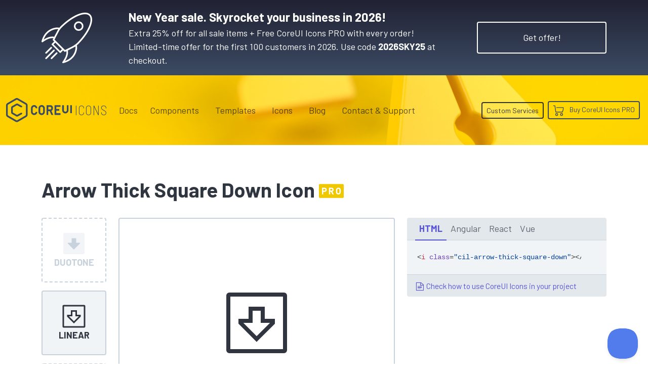

--- FILE ---
content_type: text/html; charset=utf-8
request_url: https://coreui.io/icons/linear/arrow-thick-square-down/
body_size: 16736
content:
<!DOCTYPE html>
<html lang="en">
  <head><script>(function(w,i,g){w[g]=w[g]||[];if(typeof w[g].push=='function')w[g].push(i)})
(window,'GTM-KX4JH47','google_tags_first_party');</script><script>(function(w,d,s,l){w[l]=w[l]||[];(function(){w[l].push(arguments);})('set', 'developer_id.dYzg1YT', true);
		w[l].push({'gtm.start':new Date().getTime(),event:'gtm.js'});var f=d.getElementsByTagName(s)[0],
		j=d.createElement(s);j.async=true;j.src='/ufxf/';
		f.parentNode.insertBefore(j,f);
		})(window,document,'script','dataLayer');</script>
<meta charset="utf-8">
<meta name="viewport" content="width=device-width, initial-scale=1">
<meta http-equiv="Content-Language" content="en"><meta name="description" content="Get arrow-thick-square-down icon. CoreUI Icons are premium designed free icon set with marks in SVG, Webfont and raster formats. You can use them in your digital products for web or mobile app. Icons, Icon Font, SVG, Vector, Webfont, Desktop."><meta name="author" content="">
<meta name="generator" content="Hugo 0.150.0"><title>Arrow Thick Square Down Icon · Linear · CoreUI Icons · SVG, JavaScript, TypeScript & Webfont</title><link rel="canonical" href="https://coreui.io/icons/linear/arrow-thick-square-down/"><link rel="preconnect" href="https://fonts.googleapis.com">
<link rel="preconnect" href="https://fonts.gstatic.com" crossorigin>
<link href="https://fonts.googleapis.com/css2?family=Barlow+Condensed:wght@400;600;700&family=Barlow+Semi+Condensed:wght@200;400;500;700&family=Barlow:wght@100;400;700&family=Cousine:wght@400;700&display=swap" rel="stylesheet">
<style>
  :root{--cui-framework-base:#3c4b64;--cui-framework-color:#fff;--cui-framework-page-header-bg:url("/images/bgs/kv_pen_yellow_02.jpg") no-repeat center center/cover}
</style>
<link rel="stylesheet" href="https://coreui.io/scss/style.min.83813cfe1315301c14e97fe2d5e1868a377e0a87997c5e9d8cd8d9f26c3ba699.css"><link rel="stylesheet" href="https://coreui.io/css/all.min.927c3c9e288ef21cfa8daad0a7a5873a7caf2f2904a4ab7fabf7a2b5a81a27d5.css">


<link rel="apple-touch-icon" sizes="57x57" href="/images/favicons/apple-icon-57x57.png">
<link rel="apple-touch-icon" sizes="60x60" href="/images/favicons/apple-icon-60x60.png">
<link rel="apple-touch-icon" sizes="72x72" href="/images/favicons/apple-icon-72x72.png">
<link rel="apple-touch-icon" sizes="76x76" href="/images/favicons/apple-icon-76x76.png">
<link rel="apple-touch-icon" sizes="114x114" href="/images/favicons/apple-icon-114x114.png">
<link rel="apple-touch-icon" sizes="120x120" href="/images/favicons/apple-icon-120x120.png">
<link rel="apple-touch-icon" sizes="144x144" href="/images/favicons/apple-icon-144x144.png">
<link rel="apple-touch-icon" sizes="152x152" href="/images/favicons/apple-icon-152x152.png">
<link rel="apple-touch-icon" sizes="180x180" href="/images/favicons/apple-icon-180x180.png">
<link rel="icon" type="image/png" sizes="192x192"  href="/images/favicons/android-icon-192x192.png">
<link rel="icon" type="image/png" sizes="32x32" href="/images/favicons/favicon-32x32.png">
<link rel="icon" type="image/png" sizes="96x96" href="/images/favicons/favicon-96x96.png">
<link rel="icon" type="image/png" sizes="16x16" href="/images/favicons/favicon-16x16.png">
<link rel="manifest" href="/images/favicons/manifest.json">
<meta name="msapplication-TileColor" content="#ffffff">
<meta name="msapplication-TileImage" content="/images/favicons/ms-icon-144x144.png">
<meta name="theme-color" content="#ffffff">
<!-- Twitter -->
<meta name="twitter:card" content="summary">
<meta name="twitter:site" content="@core_ui">
<meta name="twitter:creator" content="@core_ui">
<meta name="twitter:title" content="Arrow Thick Square Down Icon · Linear · CoreUI Icons">
<meta name="twitter:description" content="Get arrow-thick-square-down icon. CoreUI Icons are premium designed free icon set with marks in SVG, Webfont and raster formats. You can use them in your digital products for web or mobile app. Icons, Icon Font, SVG, Vector, Webfont, Desktop.">
<meta name="twitter:image" content="https://coreui.io/images/ogimages/icons/1200x630/cui-arrow-thick-square-down-1200px.png">

<!-- Facebook -->
<meta property="og:url" content="https://coreui.io/icons/linear/arrow-thick-square-down/">
<meta property="og:title" content="Arrow Thick Square Down Icon · Linear · CoreUI Icons">
<meta property="og:description" content="Get arrow-thick-square-down icon. CoreUI Icons are premium designed free icon set with marks in SVG, Webfont and raster formats. You can use them in your digital products for web or mobile app. Icons, Icon Font, SVG, Vector, Webfont, Desktop.">
<meta property="og:type" content="website">
<meta property="og:image" content="http://coreui.io/images/ogimages/icons/1200x630/cui-arrow-thick-square-down-1200px.png">
<meta property="og:image:secure_url" content="https://coreui.io/images/ogimages/icons/1200x630/cui-arrow-thick-square-down-1200px.png">
<meta property="og:image:type" content="image/png">
<meta property="og:image:width" content="1200">
<meta property="og:image:height" content="630">


<script>(function(w,d,s,l,i){w[l]=w[l]||[];w[l].push({'gtm.start':
  new Date().getTime(),event:'gtm.js'});var f=d.getElementsByTagName(s)[0],
  j=d.createElement(s),dl=l!='dataLayer'?'&l='+l:'';j.async=true;j.src=
  'https://www.googletagmanager.com/gtm.js?id='+i+dl;f.parentNode.insertBefore(j,f);
  })(window,document,'script','dataLayer','GTM-KX4JH47');</script>

<script type="application/ld+json">
{
  "@context": "https://schema.org",
  "@type": "ImageObject",
  "contentUrl": "https://coreui.io/icons/linear/cil-arrow-thick-square-down.svg",
  "name": "Arrow Thick Square Down Icon",
  "alternateName": "cil-arrow-thick-square-down",
  "caption": "Arrow Thick Square Down Icon",
  "description": "Get arrow-thick-square-down icon. CoreUI Icons are premium designed free icon set with marks in SVG, Webfont and raster formats. You can use them in your digital products for web or mobile app. Icons, Icon Font, SVG, Vector, Webfont, Desktop.",
  "encodingFormat": "image/svg+xml",
  "inLanguage": "en",
  "keywords": "coreui, coreui icons, svg icon, arrow thick square down icon, interface",
  "isPartOf": {
    "@type": "CreativeWorkSeries",
    "name": "CoreUI Icons Pro",
    "@id": "https://coreui.io/icons/"
  },
  "creator": {
    "@type": "Organization",
    "name": "CoreUI",
    "url": "https://coreui.io"
  },
  "publisher": {
    "@type": "Organization",
    "name": "CoreUI",
    "logo": {
      "@type": "ImageObject",
      "url": "https://coreui.io/images/coreui-logo.svg"
    }
  },
  "acquireLicensePage": "https://coreui.io/icons/pricing/",
  "copyrightNotice": "© 2025 CoreUI. All rights reserved. Licensed under CoreUI PRO commercial terms.",
  "creditText": "Icon by CoreUI — used under CoreUI PRO License",
  "license": "https://coreui.io/icons/license/",
  "datePublished": "2025-09-16",
  "dateModified": "2025-09-16"
}
</script>
  </head>
  <body class="color-scheme-icons color-scheme-free d-flex flex-column min-vh-100">
    <section class="banner-top-new-year text-white py-3 bg-gradient-icons snowfall">
    <div class="container">
      <div class="row flex-column flex-md-row align-items-md-center">
        <div class="col-auto d-none d-lg-flex me-lg-5">
          <svg xmlns="http://www.w3.org/2000/svg" xml:space="preserve" viewBox="0 0 64 64" height="100" style="fill: #fff">
  <path d="M64 8.9c0-2.786-.794-4.99-2.36-6.55-6.284-6.261-22.806.396-37.62 15.16a20.959 20.959 0 0 0-1.504 1.695 3.468 3.468 0 0 0-.54-.17C17.71 18.04 4.017 20.366.03 36.292a.998.998 0 0 0 1.557 1.053c5.41-3.925 9.751-5.504 13.54-4.923-.261.474-.527.937-.8 1.379a1 1 0 0 0 .143 1.235l1.569 1.564-2.937 2.926a.998.998 0 0 0 0 1.416l9.829 9.797a.997.997 0 0 0 1.412 0l2.94-2.932 1.574 1.569a1 1 0 0 0 1.23.143c.414-.255.843-.502 1.285-.746.65 3.808-.926 8.176-4.914 13.638a1 1 0 0 0 1.049 1.56c15.94-3.963 18.296-17.609 17.313-21.865a3.142 3.142 0 0 0-.224-.645 21.16 21.16 0 0 0 1.834-1.604C57.103 29.22 64 17.066 64 8.9zM16.058 30.548c-3.902-.823-8.189.32-13.28 3.562 2.504-6.948 7.065-10.23 10.643-11.776 2.682-1.158 5.124-1.483 6.686-1.483.42 0 .774.024 1.054.06l-5.103 9.637zm7.579 18.069-8.412-8.385 2.23-2.221 7.268 7.242 1.144 1.14-2.23 2.224zm17.896 1.955c-1.547 3.583-4.842 8.148-11.837 10.651 3.246-5.069 4.394-9.338 3.57-13.23l9.674-5.089c.174 1.315.047 4.299-1.407 7.668zm-6.844-5.708c-1.758.847-3.433 1.651-4.97 2.544L16.436 34.172c.718-1.229 1.38-2.562 2.052-3.94l4.061-7.667c.85-1.316 1.792-2.551 2.883-3.638C38.984 5.419 54.917-1.523 60.228 3.765 61.404 4.937 62 6.665 62 8.9c0 7.545-6.825 19.417-16.982 29.541-2.83 2.82-6.642 4.653-10.329 6.425z"/>
  <path d="M42.725 12.853a5.953 5.953 0 0 0-1.768 4.248c0 1.607.628 3.116 1.768 4.25a6.023 6.023 0 0 0 4.26 1.753 6.02 6.02 0 0 0 4.26-1.754 5.952 5.952 0 0 0 1.767-4.249 5.952 5.952 0 0 0-1.767-4.248c-2.348-2.338-6.17-2.338-8.52 0zm7.11 7.08a4.048 4.048 0 0 1-5.7 0 3.97 3.97 0 0 1-1.178-2.832 3.97 3.97 0 0 1 1.178-2.83 4.028 4.028 0 0 1 2.85-1.173c1.033 0 2.064.391 2.85 1.173a3.969 3.969 0 0 1 1.177 2.83 3.97 3.97 0 0 1-1.177 2.831zM16.465 47.147a1 1 0 0 0-1.414-.002l-9.995 9.962a1 1 0 1 0 1.412 1.416l9.995-9.962a1 1 0 0 0 .002-1.414zM5.725 51.973a1 1 0 0 0 .706-.292l6.582-6.56a1 1 0 0 0-1.412-1.416l-6.583 6.56a1 1 0 0 0 .707 1.708zM18.502 50.584l-6.582 6.56a1 1 0 0 0 1.412 1.416L19.914 52a1 1 0 0 0-1.412-1.416z"/>
</svg>
        </div>
        <div class="col"><div class="fw-semibold fs-4">New Year sale. Skyrocket your business in 2026!</div><div>Extra 25% off for all sale items + Free CoreUI Icons PRO with every order!&nbsp;
            <span class="d-inline d-xl-block">Limited-time offer for the first 100 customers in 2026. Use code <strong>2026SKY25</strong> at checkout.</span>
          </div>
        </div>
        <div class="col-auto">
          <a href="/pricing/#pricing-table" class="btn btn-xl btn-border btn-border-white mt-3 mt-lg-0">Get offer!</a>
        </div>
      </div>
    </div>
  </section>
    <div class="page-header">
      <svg id="Warstwa_1" data-name="Warstwa 1" xmlns="http://www.w3.org/2000/svg"  height="70" class="cui-logo d-none" viewBox="0 0 312 115">
  <g id="Page-1" stroke="none" stroke-width="1" fill="currentColor" fill-rule="evenodd">
        <g id="coreui-base" fill="currentColor" fill-rule="nonzero">
            <g id="Group">
                <path d="M96,24.1244 L57,1.6077 C53.2871871,-0.535893539 48.7128129,-0.535893539 45,1.6077 L6,24.1243 C2.29226017,26.2730089 0.00693260339,30.2313486 0,34.5167 L0,79.55 C0.0068453397,83.8353487 2.29220098,87.7936989 6,89.9423 L45,112.459 C48.7128129,114.602594 53.2871871,114.602594 57,112.459 L96,89.9423 C99.707799,87.7936989 101.993155,83.8353487 102,79.55 L102,34.5167 C101.993093,30.2313678 99.707754,26.273046 96,24.1244 Z M94,79.55 C94,80.9790618 93.2376038,82.2995691 92,83.0141 L53,105.5308 C51.7623957,106.245331 50.2376043,106.245331 49,105.5308 L10,83.0141 C8.76239619,82.2995691 8,80.9790618 8,79.55 L8,34.5167 C8,33.0876382 8.76239619,31.7671309 10,31.0526 L49,8.5359 C50.2376043,7.82136882 51.7623957,7.82136882 53,8.5359 L92,31.0526 C93.2376038,31.7671309 94,33.0876382 94,34.5167 L94,79.55 Z" id="Shape"></path>
                <path d="M74.0216,70.0713 L71.1556,70.0713 C70.4827679,70.0712861 69.8208069,70.2410241 69.231,70.5648 L51.95,80.05 L32,68.5315 L32,45.554 L51.95,34.0354 L69.2394,43.4904 C69.8278903,43.8122245 70.4878603,43.9808965 71.1586,43.9809 L74.0218,43.9809 C75.1263695,43.9809 76.0218,43.0854695 76.0218,41.9809 L76.0218,39.2691 C76.0218,38.5380907 75.6230914,37.8652844 74.9818,37.5144 L55.793,27.0188 C53.3404536,25.684951 50.3714915,25.7190213 47.9502,27.1088 L28,38.6262 C25.5283249,40.0590349 24.0048565,42.6979488 24,45.5549 L24,68.5309 C24,71.3890593 25.5247614,74.0301204 28,75.4592 L47.95,86.9778 C50.3719859,88.3663725 53.3408028,88.399644 55.7933,87.0657 L74.9833,76.5345 C75.6233016,76.1832775 76.0210885,75.5112406 76.0211,74.7812 L76.0211,72.0712 C76.0210448,70.9668648 75.1259352,70.0715761 74.0216,70.0713 Z" id="Path"></path>
            </g>
            <g id="Group" transform="translate(117.000000, 33.000000)" >
                <path d="M51.7447,0.4285 C43.4644161,0.437648027 36.754124,7.14771643 36.7447,15.428 L36.7447,32.7054 C36.7447,40.9896712 43.4604288,47.7054 51.7447,47.7054 C60.0289712,47.7054 66.7447,40.9896712 66.7447,32.7054 L66.7447,15.428 C66.735276,7.14771643 60.0249839,0.437648027 51.7447,0.4285 L51.7447,0.4285 Z M58.7447,32.7054 C58.7447,36.5713932 55.6106932,39.7054 51.7447,39.7054 C47.8787068,39.7054 44.7447,36.5713932 44.7447,32.7054 L44.7447,15.428 C44.7447,11.5620068 47.8787068,8.428 51.7447,8.428 C55.6106932,8.428 58.7447,11.5620068 58.7447,15.428 L58.7447,32.7054 Z" id="Shape"></path>
                <path d="M15.0788,8.4878 C16.9286881,8.24481332 18.799121,8.74931526 20.2759097,9.88958885 C21.7526984,11.0298624 22.7139842,12.7118169 22.9469,14.563 C23.0096446,15.0584416 23.4318031,15.4294333 23.9312,15.428 L29.9617,15.428 C30.2433078,15.4256279 30.5111615,15.3058932 30.700737,15.0976392 C30.8903124,14.8893852 30.9844237,14.6114912 30.9604,14.3309 C30.3547728,6.2061693 23.38159,0.0460556878 15.2442,0.4472 C7.16132117,0.999887718 0.913134758,7.76221317 1,15.8635 L1,32.27 C0.913131523,40.3712508 7.16126073,47.1335618 15.2441,47.6863 C23.3813933,48.08722 30.3543741,41.9271229 30.96,33.8025 C30.9840545,33.5219017 30.8899539,33.2439902 30.7003719,33.035729 C30.5107899,32.8274679 30.2429178,32.7077421 29.9613,32.7054 L23.9308,32.7054 C23.4314031,32.7039667 23.0092446,33.0749584 22.9465,33.5704 C22.7137048,35.4216544 21.7524848,37.1037177 20.2757044,38.2440932 C18.7989241,39.3844687 16.9284489,39.8890513 15.0785,39.6461 C11.5427997,39.1044016 8.94840923,36.0377838 9,32.4612 L9,15.6724 C8.94840694,12.0957688 11.543004,9.02918626 15.0788,8.4878 L15.0788,8.4878 Z" id="Path"></path>
                <path d="M97.9222,27.9944 C102.287745,26.0370903 105.09962,21.7015444 105.1064,16.9173 L105.1064,13.2161 C105.1064,6.50617166 99.6669283,1.0667 92.957,1.0667 L76,1.0667 C75.4477153,1.0667 75,1.51441525 75,2.0667 L75,46.0667 C75,46.6189847 75.4477153,47.0667 76,47.0667 L82,47.0667 C82.5522847,47.0667 83,46.6189847 83,46.0667 L83,29.0667 L89.6215,29.0667 L97.5369,46.4805 C97.6991143,46.8373746 98.0548886,47.0667 98.4469,47.0667 L105.038,47.0667 C105.377933,47.0667 105.694523,46.8937728 105.878505,46.6079325 C106.062488,46.3220923 106.088664,45.9623638 105.948,45.6529 L97.9222,27.9944 Z M97.1064,16.9173 C97.1039754,19.2077501 95.2479498,21.0639994 92.9575,21.0667 L83.1064,21.0667 L83.1064,9.0667 L92.9575,9.0667 C95.2479498,9.06940063 97.1039754,10.9256499 97.1064,13.2161 L97.1064,16.9173 Z" id="Shape"></path>
                <path d="M140,1.0667 L114,1.0667 C113.447715,1.0667 113,1.51441525 113,2.0667 L113,46.0667 C113,46.6189847 113.447715,47.0667 114,47.0667 L140,47.0667 C140.552285,47.0667 141,46.6189847 141,46.0667 L141,40.0667 C141,39.5144153 140.552285,39.0667 140,39.0667 L121,39.0667 L121,27.0667 L134,27.0667 C134.552285,27.0667 135,26.6189847 135,26.0667 L135,20.0667 C135,19.5144153 134.552285,19.0667 134,19.0667 L121,19.0667 L121,9.0667 L140,9.0667 C140.552285,9.0667 141,8.61898475 141,8.0667 L141,2.0667 C141,1.51441525 140.552285,1.0667 140,1.0667 Z" id="Path"></path>
                <path d="M178,1.0667 L172,1.0667 C171.447715,1.0667 171,1.51441525 171,2.0667 L171,24.7142 C171.111775,27.2875721 169.802567,29.7147754 167.590728,31.0348154 C165.378889,32.3548553 162.621111,32.3548553 160.409272,31.0348154 C158.197433,29.7147754 156.888225,27.2875721 157,24.7142 L157,2.0667 C157,1.51441525 156.552285,1.0667 156,1.0667 L150,1.0667 C149.447715,1.0667 149,1.51441525 149,2.0667 L149,24.7142 C148.889565,30.1458781 151.72415,35.2128902 156.410578,37.96111 C161.097007,40.7093297 166.902993,40.7093297 171.589422,37.96111 C176.27585,35.2128902 179.110435,30.1458781 179,24.7142 L179,2.0667 C179,1.51441525 178.552285,1.0667 178,1.0667 Z" id="Path"></path>
                <rect id="Rectangle" x="187" y="1.0667" width="8" height="38" rx="1"></rect>
            </g>
        </g>
    </g>
</svg>



<nav class="navbar navbar-expand-lg">
  <div class="container">
    <a class="navbar-brand me-lg-2 me-xl-3 me-xxl-5" href="/">
      <svg class="navbar-brand-coreui" height="70" viewbox="0 0 312 115">
        <use class="coreui-base" xlink:href="#Page-1"/>
      </svg>
      
      <div class="navbar-brand-framework">
        Icons
      </div>
      
      
    </a>
    <button class="navbar-toggler" type="button" data-coreui-toggle="offcanvas" data-coreui-target="#offcanvasNavbar" aria-controls="offcanvasNavbar" aria-label="Toggle navigation">
      <span class="navbar-toggler-icon"></span>
    </button>
    <div class="offcanvas offcanvas-end" tabindex="-1" id="offcanvasNavbar" aria-labelledby="offcanvasNavbarLabel">
      <div class="offcanvas-header px-4 pb-0">
        <svg class="offcanvas-brand-coreui" height="70" viewbox="0 0 312 115">
          <use class="coreui-base" xlink:href="#Page-1"/>
        </svg>
        <button type="button" class="btn-close text-reset ms-auto" data-coreui-dismiss="offcanvas" aria-label="Close"></button>
      </div>
      <div class="offcanvas-body p-4 pt-0 p-lg-0">
        <hr class="d-lg-none text-white-50">
        <ul class="navbar-nav align-items-lg-center justify-content-lg-end flex-grow-1"><li class="nav-item"><a class="nav-link" href="/docs/icons/">Docs</a></li><li class="nav-item dropdown px-lg-2">
            <a class="nav-link" data-coreui-toggle="dropdown" href="#" role="button" aria-haspopup="true" aria-expanded="true">
              Components
            </a>
            <div class="dropdown-menu border-0">
              <a class="dropdown-item d-flex align-items-center ps-0" href="/">
                <svg xmlns="http://www.w3.org/2000/svg"  width="64" height="64" class="d-block"  viewBox="0 0 160 160">
  <defs>
    <style>
      .cls-1 {
        fill: currentColor;
      }
    </style>
  </defs>
  <g>
    <path class="cls-1" d="M125,47.091,86,24.5743a12,12,0,0,0-12,0L35,47.091a12.0336,12.0336,0,0,0-6,10.3923v45.0334a12.0335,12.0335,0,0,0,6,10.3923l39,22.5166a11.9993,11.9993,0,0,0,12,0l39-22.5166a12.0335,12.0335,0,0,0,6-10.3923V57.4833A12.0336,12.0336,0,0,0,125,47.091Zm-2,55.4257a4,4,0,0,1-2,3.464L82,128.4974a4,4,0,0,1-4,0L39,105.9807a4,4,0,0,1-2-3.464V57.4833a4,4,0,0,1,2-3.4641L78,31.5025a4,4,0,0,1,4,0l39,22.5167a4,4,0,0,1,2,3.4641Z"/>
    <path class="cls-1" d="M103.0216,93.0379h-2.866a4,4,0,0,0-1.9246.4935L80.95,103.0167,61,91.4981V68.5206L80.95,57.002l17.2894,9.455a4,4,0,0,0,1.9192.4905h2.8632a2,2,0,0,0,2-2V62.2357a2,2,0,0,0-1.04-1.7547L84.793,49.9854a8.0391,8.0391,0,0,0-7.8428.09L57,61.5929A8.0243,8.0243,0,0,0,53,68.5216v22.976a8,8,0,0,0,4,6.9283l19.95,11.5185a8.0422,8.0422,0,0,0,7.8433.0879l19.19-10.5311a2,2,0,0,0,1.0378-1.7534v-2.71A2,2,0,0,0,103.0216,93.0379Z"/>
  </g>
</svg>

                <div>
                  <div class="fw-semibold">CoreUI</div>
                  <div>UI Components</div>
                </div>
              </a>
              <a class="dropdown-item d-flex align-items-center ps-0" href="/angular/">
                <svg xmlns="http://www.w3.org/2000/svg"  width="64" height="64" class="float-left text-angular"  viewBox="0 0 160 160">
  <defs>
    <style>
      .cls-1 {
        fill: currentColor;
      }
    </style>
  </defs>
  <g>
    <path class="cls-1" d="M125,47.091,86,24.5743a12,12,0,0,0-12,0L35,47.091a12.0336,12.0336,0,0,0-6,10.3923v45.0334a12.0335,12.0335,0,0,0,6,10.3923l39,22.5166a11.9993,11.9993,0,0,0,12,0l39-22.5166a12.0335,12.0335,0,0,0,6-10.3923V57.4833A12.0336,12.0336,0,0,0,125,47.091Zm-2,55.4257a4,4,0,0,1-2,3.464L82,128.4974a4,4,0,0,1-4,0L39,105.9807a4,4,0,0,1-2-3.464V57.4833a4,4,0,0,1,2-3.4641L78,31.5025a4,4,0,0,1,4,0l39,22.5167a4,4,0,0,1,2,3.4641Z"/>
    <path class="cls-1" d="M103.0216,93.0379h-2.866a4,4,0,0,0-1.9246.4935L80.95,103.0167,61,91.4981V68.5206L80.95,57.002l17.2894,9.455a4,4,0,0,0,1.9192.4905h2.8632a2,2,0,0,0,2-2V62.2357a2,2,0,0,0-1.04-1.7547L84.793,49.9854a8.0391,8.0391,0,0,0-7.8428.09L57,61.5929A8.0243,8.0243,0,0,0,53,68.5216v22.976a8,8,0,0,0,4,6.9283l19.95,11.5185a8.0422,8.0422,0,0,0,7.8433.0879l19.19-10.5311a2,2,0,0,0,1.0378-1.7534v-2.71A2,2,0,0,0,103.0216,93.0379Z"/>
  </g>
</svg>

                <div>
                  <div class="fw-semibold">CoreUI for&nbsp;<span class="text-angular">Angular</span></div>
                  <div>UI Components for Angular</div>
                </div>
              </a>
              <a class="dropdown-item d-flex align-items-center ps-0" href="/bootstrap/">
                <svg xmlns="http://www.w3.org/2000/svg"  width="64" height="64" class="float-left text-bootstrap"  viewBox="0 0 160 160">
  <defs>
    <style>
      .cls-1 {
        fill: currentColor;
      }
    </style>
  </defs>
  <g>
    <path class="cls-1" d="M125,47.091,86,24.5743a12,12,0,0,0-12,0L35,47.091a12.0336,12.0336,0,0,0-6,10.3923v45.0334a12.0335,12.0335,0,0,0,6,10.3923l39,22.5166a11.9993,11.9993,0,0,0,12,0l39-22.5166a12.0335,12.0335,0,0,0,6-10.3923V57.4833A12.0336,12.0336,0,0,0,125,47.091Zm-2,55.4257a4,4,0,0,1-2,3.464L82,128.4974a4,4,0,0,1-4,0L39,105.9807a4,4,0,0,1-2-3.464V57.4833a4,4,0,0,1,2-3.4641L78,31.5025a4,4,0,0,1,4,0l39,22.5167a4,4,0,0,1,2,3.4641Z"/>
    <path class="cls-1" d="M103.0216,93.0379h-2.866a4,4,0,0,0-1.9246.4935L80.95,103.0167,61,91.4981V68.5206L80.95,57.002l17.2894,9.455a4,4,0,0,0,1.9192.4905h2.8632a2,2,0,0,0,2-2V62.2357a2,2,0,0,0-1.04-1.7547L84.793,49.9854a8.0391,8.0391,0,0,0-7.8428.09L57,61.5929A8.0243,8.0243,0,0,0,53,68.5216v22.976a8,8,0,0,0,4,6.9283l19.95,11.5185a8.0422,8.0422,0,0,0,7.8433.0879l19.19-10.5311a2,2,0,0,0,1.0378-1.7534v-2.71A2,2,0,0,0,103.0216,93.0379Z"/>
  </g>
</svg>

                <div>
                  <div class="fw-semibold">CoreUI for&nbsp;<span class="text-bootstrap">Bootstrap</span></div>
                  <div>UI Components for Bootstrap</div>
                </div>
              </a>
              <a class="dropdown-item d-flex align-items-center ps-0" href="/react/">
                <svg xmlns="http://www.w3.org/2000/svg"  width="64" height="64" class="float-left text-react"  viewBox="0 0 160 160">
  <defs>
    <style>
      .cls-1 {
        fill: currentColor;
      }
    </style>
  </defs>
  <g>
    <path class="cls-1" d="M125,47.091,86,24.5743a12,12,0,0,0-12,0L35,47.091a12.0336,12.0336,0,0,0-6,10.3923v45.0334a12.0335,12.0335,0,0,0,6,10.3923l39,22.5166a11.9993,11.9993,0,0,0,12,0l39-22.5166a12.0335,12.0335,0,0,0,6-10.3923V57.4833A12.0336,12.0336,0,0,0,125,47.091Zm-2,55.4257a4,4,0,0,1-2,3.464L82,128.4974a4,4,0,0,1-4,0L39,105.9807a4,4,0,0,1-2-3.464V57.4833a4,4,0,0,1,2-3.4641L78,31.5025a4,4,0,0,1,4,0l39,22.5167a4,4,0,0,1,2,3.4641Z"/>
    <path class="cls-1" d="M103.0216,93.0379h-2.866a4,4,0,0,0-1.9246.4935L80.95,103.0167,61,91.4981V68.5206L80.95,57.002l17.2894,9.455a4,4,0,0,0,1.9192.4905h2.8632a2,2,0,0,0,2-2V62.2357a2,2,0,0,0-1.04-1.7547L84.793,49.9854a8.0391,8.0391,0,0,0-7.8428.09L57,61.5929A8.0243,8.0243,0,0,0,53,68.5216v22.976a8,8,0,0,0,4,6.9283l19.95,11.5185a8.0422,8.0422,0,0,0,7.8433.0879l19.19-10.5311a2,2,0,0,0,1.0378-1.7534v-2.71A2,2,0,0,0,103.0216,93.0379Z"/>
  </g>
</svg>

                <div>
                  <div class="fw-semibold">CoreUI for&nbsp;<span class="text-react">React.js</span></div>
                  <div>UI Components for React.js</div>
                </div>
              </a>
              <a class="dropdown-item d-flex align-items-center ps-0" href="/vue/">
                <svg xmlns="http://www.w3.org/2000/svg"  width="64" height="64" class="float-left text-vue"  viewBox="0 0 160 160">
  <defs>
    <style>
      .cls-1 {
        fill: currentColor;
      }
    </style>
  </defs>
  <g>
    <path class="cls-1" d="M125,47.091,86,24.5743a12,12,0,0,0-12,0L35,47.091a12.0336,12.0336,0,0,0-6,10.3923v45.0334a12.0335,12.0335,0,0,0,6,10.3923l39,22.5166a11.9993,11.9993,0,0,0,12,0l39-22.5166a12.0335,12.0335,0,0,0,6-10.3923V57.4833A12.0336,12.0336,0,0,0,125,47.091Zm-2,55.4257a4,4,0,0,1-2,3.464L82,128.4974a4,4,0,0,1-4,0L39,105.9807a4,4,0,0,1-2-3.464V57.4833a4,4,0,0,1,2-3.4641L78,31.5025a4,4,0,0,1,4,0l39,22.5167a4,4,0,0,1,2,3.4641Z"/>
    <path class="cls-1" d="M103.0216,93.0379h-2.866a4,4,0,0,0-1.9246.4935L80.95,103.0167,61,91.4981V68.5206L80.95,57.002l17.2894,9.455a4,4,0,0,0,1.9192.4905h2.8632a2,2,0,0,0,2-2V62.2357a2,2,0,0,0-1.04-1.7547L84.793,49.9854a8.0391,8.0391,0,0,0-7.8428.09L57,61.5929A8.0243,8.0243,0,0,0,53,68.5216v22.976a8,8,0,0,0,4,6.9283l19.95,11.5185a8.0422,8.0422,0,0,0,7.8433.0879l19.19-10.5311a2,2,0,0,0,1.0378-1.7534v-2.71A2,2,0,0,0,103.0216,93.0379Z"/>
  </g>
</svg>

                <div>
                  <div class="fw-semibold">CoreUI for&nbsp;<span class="text-vue">Vue.js</span></div>
                  <div>UI Components for Vue.js</div>
                </div>
              </a>
            </div>
          </li><li class="nav-item dropdown px-lg-2">
            <a class="nav-link" data-coreui-toggle="dropdown" href="#" role="button" aria-haspopup="true" aria-expanded="true">
              Templates
            </a>
            <div class="dropdown-menu border-0">
              <a class="dropdown-item py-2" href="/themes-templates/admin-dashboard/angular/">
                <span class="framework-icon me-2"><svg xmlns="http://www.w3.org/2000/svg" viewBox="0 0 188 200">
  <g fill="none" fill-rule="nonzero">
    <path fill="#DD0031" d="M94 0 .9 33.2l14.2 123.1L94 200l78.9-43.7 14.2-123.1z"/>
    <path fill="#C3002F" d="M94 0v22.2-.1V200l78.9-43.7 14.2-123.1z"/>
    <path fill="#FFF" d="M94 22.1 35.8 152.6h21.7l11.7-29.2h49.4l11.7 29.2H152L94 22.1Zm17 83.3H77l17-40.9 17 40.9Z"/>
  </g>
</svg></span>
                <span class="text-angular">Angular</span> Admin Templates
              </a>
              <a class="dropdown-item py-2" href="/themes-templates/admin-dashboard/bootstrap/">
                <span class="framework-icon me-2"><svg xmlns="http://www.w3.org/2000/svg" viewBox="0 0 512 408">
  <defs>
    <linearGradient id="bootstrap2-a" x1="14.859%" x2="102.242%" y1="19.93%" y2="75.205%">
      <stop offset="0%" stop-color="#9013FE"/>
      <stop offset="100%" stop-color="#6610F2"/>
    </linearGradient>
    <linearGradient id="bootstrap2-b" x1="26.561%" x2="61.603%" y1="6.582%" y2="84.523%">
      <stop offset="0%" stop-color="#FFF"/>
      <stop offset="100%" stop-color="#F1E5FC"/>
    </linearGradient>
  </defs>
  <g fill="none">
    <path fill="url(#bootstrap2-a)" d="M56.481 53.32C55.515 25.58 77.128 0 106.342 0h299.353c29.214 0 50.827 25.58 49.861 53.32-.928 26.647.277 61.165 8.964 89.31 8.715 28.232 23.411 46.077 47.48 48.37v26c-24.069 2.293-38.765 20.138-47.48 48.37-8.687 28.145-9.892 62.663-8.964 89.311.966 27.739-20.647 53.319-49.861 53.319H106.342c-29.214 0-50.827-25.58-49.86-53.319.927-26.648-.278-61.166-8.966-89.311C38.802 237.138 24.07 219.293 0 217v-26c24.069-2.293 38.802-20.138 47.516-48.37 8.688-28.145 9.893-62.663 8.965-89.31Z"/>
    <path fill="url(#bootstrap2-b)" stroke="#FFF" d="M267.103 312.457c47.297 0 75.798-23.158 75.798-61.355 0-28.873-20.336-49.776-50.532-53.085v-1.203c22.185-3.609 39.594-24.211 39.594-47.219 0-32.783-25.882-54.138-65.322-54.138h-88.74v217h89.202Zm-54.692-189.48h45.911c24.958 0 39.131 11.128 39.131 31.279 0 21.505-16.484 33.535-46.372 33.535h-38.67v-64.814Zm0 161.961v-71.431h45.602c32.661 0 49.608 12.03 49.608 35.49 0 23.459-16.484 35.941-47.605 35.941h-47.605Z"/>
  </g>
</svg></span>
                <span class="text-bootstrap">Bootstrap</span> Admin Templates
              </a>
              <a class="dropdown-item py-2" href="/themes-templates/admin-dashboard/next-js/">
                <span class="framework-icon me-2"><svg xmlns="http://www.w3.org/2000/svg" xmlns:xlink="http://www.w3.org/1999/xlink" viewBox="0 0 40 40">
  <defs>
    <linearGradient id="next2-c" x1="55.633%" x2="83.228%" y1="56.385%" y2="96.08%">
      <stop offset="0%" stop-color="#FFF"/>
      <stop offset="100%" stop-color="#FFF" stop-opacity="0"/>
    </linearGradient>
    <linearGradient id="next2-d" x1="50%" x2="49.953%" y1="0%" y2="73.438%">
      <stop offset="0%" stop-color="#FFF"/>
      <stop offset="100%" stop-color="#FFF" stop-opacity="0"/>
    </linearGradient>
    <circle id="next2-a" cx="20" cy="20" r="20"/>
  </defs>
  <g fill="none" fill-rule="evenodd">
    <mask id="next2-b" fill="#fff">
      <use xlink:href="#next2-a"/>
    </mask>
    <g fill-rule="nonzero" mask="url(#next2-b)">
      <circle cx="20" cy="20" r="20" fill="#000"/>
      <path fill="url(#next2-c)" d="M33.224 35.004 15.364 12H12v15.993h2.692V15.42L31.11 36.632c.74-.496 1.447-1.04 2.113-1.628Z"/>
      <path fill="url(#next2-d)" d="M25.556 12h2.667v16h-2.667z"/>
    </g>
  </g>
</svg></span>
                <span class="text-next-js">Next.js</span> Admin Templates
              </a>
              <a class="dropdown-item py-2" href="/themes-templates/admin-dashboard/react/">
                <span class="framework-icon me-2"><svg xmlns="http://www.w3.org/2000/svg" viewBox="-11.5 -10.23174 23 20.46348">
  <title>React Logo</title>
  <circle cx="0" cy="0" r="2.05" fill="#61dafb"/>
  <g stroke="#61dafb" stroke-width="1" fill="none">
    <ellipse rx="11" ry="4.2"/>
    <ellipse rx="11" ry="4.2" transform="rotate(60)"/>
    <ellipse rx="11" ry="4.2" transform="rotate(120)"/>
  </g>
</svg>
</span>
                <span class="text-react">React.js</span> Admin Templates
              </a>
              <a class="dropdown-item py-2" href="/themes-templates/admin-dashboard/vue/">
                <span class="framework-icon me-2"><svg xmlns="http://www.w3.org/2000/svg" viewBox="0 0 261.76 226.69">
  <path fill="#41b883" d="m161.096.001-30.224 52.35L100.647.002H-.005L130.872 226.69 261.749 0z"/>
  <path fill="#34495e" d="m161.096.001-30.224 52.35L100.647.002H52.346l78.526 136.01L209.398.001z"/>
</svg></span>
                <span class="text-vue">Vue.js</span> Admin Templates
              </a>
            </div>
          </li>
          <li class="nav-item px-lg-2">
            <a href="/icons/" class="nav-link">
              Icons
            </a>
          </li><li class="nav-item px-lg-2">
            <a href="/blog/" class="nav-link">
              Blog
            </a>
          </li>
          <li class="nav-item dropdown me-auto px-lg-2">
            <a class="nav-link" data-coreui-toggle="dropdown" href="#" role="button" aria-haspopup="true" aria-expanded="true">
              Contact & Support
            </a>
            <div class="dropdown-menu border-0">
              <a class="dropdown-item" href="/contact/sales/">
                <svg id="cil-people" viewBox="0 0 512 512" width="22px" class="d-lg-down-none">
                  <path fill="var(--ci-primary-color, currentColor)" d="M462.541,316.3l-64.344-42.1,24.774-45.418A79.124,79.124,0,0,0,432.093,192V120A103.941,103.941,0,0,0,257.484,43.523L279.232,67a71.989,71.989,0,0,1,120.861,53v72a46.809,46.809,0,0,1-5.215,21.452L355.962,284.8l89.058,58.274a42.16,42.16,0,0,1,19.073,35.421V432h-72v32h104V378.494A74.061,74.061,0,0,0,462.541,316.3Z" class="ci-primary"></path><path fill="var(--ci-primary-color, currentColor)" d="M318.541,348.3l-64.343-42.1,24.773-45.418A79.124,79.124,0,0,0,288.093,224V152A104.212,104.212,0,0,0,184.04,47.866C126.723,47.866,80.093,94.581,80.093,152v72a78,78,0,0,0,9.015,36.775l24.908,45.664L50.047,348.3A74.022,74.022,0,0,0,16.5,410.4L16,496H352.093V410.494A74.061,74.061,0,0,0,318.541,348.3ZM320.093,464H48.186l.31-53.506a42.158,42.158,0,0,1,19.073-35.421l88.682-58.029L117.2,245.452A46.838,46.838,0,0,1,112.093,224V152a72,72,0,1,1,144,0v72a46.809,46.809,0,0,1-5.215,21.452L211.962,316.8l89.058,58.274a42.16,42.16,0,0,1,19.073,35.421Z" class="ci-primary"></path>
                </svg>
                <span class="ms-2">Contact sales</span>
              </a>
              <a class="dropdown-item" href="/support/">
                <svg id="cil-headphones-mic" viewBox="0 0 512 512" width="22px">
                  <path fill="var(--ci-primary-color, currentColor)" d="M448,184H400V160c0-79.4-64.6-144-144-144S112,80.6,112,160v24H64a48.055,48.055,0,0,0-48,48V360a48.055,48.055,0,0,0,48,48h48a32.036,32.036,0,0,0,32-32V160a112,112,0,0,1,224,0V446.532A17.488,17.488,0,0,1,350.532,464H224v32H350.532A49.524,49.524,0,0,0,400,446.532V408h48a48.055,48.055,0,0,0,48-48V232A48.055,48.055,0,0,0,448,184ZM112,376H64a16.019,16.019,0,0,1-16-16V232a16.019,16.019,0,0,1,16-16h48v56h.008l.012,104Zm352-16a16.019,16.019,0,0,1-16,16H400V216h48a16.019,16.019,0,0,1,16,16Z" class="ci-primary"></path>
                </svg>
                <span class="ms-2">Technical support</span>
                <span class="ms-2 badge-pro badge-pro-coreui"></span>
              </a>
              <a class="dropdown-item" href="/download/">
                <svg id="cil-cart-arrow-down" viewBox="0 0 512 512" width="22px">
                  <polygon fill="var(--ci-primary-color, currentColor)" points="160 72 160 104 464 104 464 191.382 428.5 304.039 149.932 304.039 109.932 16 16 16 16 48 82.068 48 122.068 336.039 451.968 336.039 496 196.305 496 72 160 72" class="ci-primary"></polygon><path fill="var(--ci-primary-color, currentColor)" d="M176.984,368.344a64,64,0,1,0,64,64A64.073,64.073,0,0,0,176.984,368.344Zm0,96a32,32,0,1,1,32-32A32.036,32.036,0,0,1,176.984,464.344Z" class="ci-primary"></path><path fill="var(--ci-primary-color, currentColor)" d="M400.984,368.344a64,64,0,1,0,64,64A64.073,64.073,0,0,0,400.984,368.344Zm0,96a32,32,0,1,1,32-32A32.036,32.036,0,0,1,400.984,464.344Z" class="ci-primary"></path><polygon fill="var(--ci-primary-color, currentColor)" points="280 136 280 213.471 237.265 170.735 214.637 193.362 295.196 273.921 376.559 192.559 353.932 169.931 312 211.862 312 136 280 136" class="ci-primary"></polygon>
                </svg>
                <span class="ms-2">Redownload your product</span>
              </a>
            </div>
          </li>
          <li class="nav-item py-2 py-lg-1 col-12 col-lg-auto">
            <hr class="d-lg-none my-2 text-white-50">
          </li><li class="nav-item px-1 mt-2 mt-lg-0">
            <a href="/about/services/" class="btn btn-border btn-border-framework btn-sm">
              Custom Services
            </a>
          </li><li class="nav-item px-1">
            <a href="/icons/pricing/" class="btn btn-border btn-border-cta-framework btn-sm">
              <svg id="cil-people" viewBox="0 0 512 512" width="22px" class="d-lg-down-none">
                <polygon fill="var(--ci-primary-color, currentColor)" points="160 96.039 160 128.039 464 128.039 464 191.384 428.5 304.039 149.932 304.039 109.932 16 16 16 16 48 82.068 48 122.068 336.039 451.968 336.039 496 196.306 496 96.039 160 96.039" class="ci-primary"/><path fill="var(--ci-primary-color, currentColor)" d="M176.984,368.344a64.073,64.073,0,0,0-64,64h0a64,64,0,0,0,128,0h0A64.072,64.072,0,0,0,176.984,368.344Zm0,96a32,32,0,1,1,32-32A32.038,32.038,0,0,1,176.984,464.344Z" class="ci-primary"/><path fill="var(--ci-primary-color, currentColor)" d="M400.984,368.344a64.073,64.073,0,0,0-64,64h0a64,64,0,0,0,128,0h0A64.072,64.072,0,0,0,400.984,368.344Zm0,96a32,32,0,1,1,32-32A32.038,32.038,0,0,1,400.984,464.344Z" class="ci-primary"/>
              </svg>
              <span class="ms-xl-2">Buy CoreUI Icons PRO</span>
            </a>
          </li></ul>
      </div>
    </div>
  </div>
</nav>
      
        
      
    </div>
    <div class="main flex-grow-1">
      
  <section id="icon-details">
    <div class="container py-6">
      <div class="d-flex align-items-center">
        <h1>Arrow Thick Square Down Icon</h1>
        <div class="icon-badge ms-2"><svg version="1.1" xmlns="http://www.w3.org/2000/svg"  width="49" height="28" class="header-brand-pro-badge" viewBox="0 0 48 27">
  <g id="Page-1" stroke="none" stroke-width="1" fill="#FFFFFF" fill-rule="evenodd">
    <g id="core-pro" fill="#000000" fill-rule="nonzero">
      <rect id="Rectangle" fill="#FFFFFF" x="1.74074074" y="1" width="43.5185185" height="25" rx="2"></rect>
      <path id="badge-pro-1" d="M11.894,9.767 C11.685,9.641 11.434,9.567 11.164,9.567 C11.153,9.567 11.141,9.567 11.13,9.567 L8.381,9.567 L8.381,12.784 L11.132,12.784 C11.14,12.784 11.15,12.784 11.16,12.784 C11.428,12.784 11.678,12.71 11.891,12.58 L11.885,12.584 C12.105,12.447 12.279,12.255 12.391,12.028 L12.395,12.02 C12.511,11.786 12.578,11.511 12.578,11.22 C12.578,11.208 12.578,11.195 12.578,11.183 L12.578,11.185 C12.578,11.174 12.578,11.16 12.578,11.147 C12.578,10.853 12.512,10.574 12.394,10.325 L12.399,10.337 C12.287,10.099 12.114,9.906 11.9,9.772 L11.894,9.769 L11.894,9.767 Z" id="Path"></path>
      <path id="badge-pro-2" d="M46,0 L2,0 C0.895,0 0,0.895 0,2 L0,2 L0,25 C0,26.105 0.895,27 2,27 L2,27 L46,27 C47.105,27 48,26.105 48,25 L48,25 L48,2 C48,0.895 47.105,0 46,0 L46,0 Z M14.553,13.259 C14.226,13.848 13.749,14.319 13.174,14.632 L13.156,14.641 C12.577,14.95 11.891,15.131 11.162,15.131 C11.13,15.131 11.098,15.131 11.066,15.13 L11.071,15.13 L8.381,15.13 L8.381,20.142 L5.996,20.142 L5.996,7.221 L11.071,7.221 C11.098,7.22 11.13,7.22 11.161,7.22 C11.891,7.22 12.578,7.403 13.179,7.725 L13.156,7.714 C13.75,8.039 14.226,8.513 14.544,9.087 L14.553,9.105 C14.866,9.709 15.049,10.424 15.049,11.182 C15.049,11.94 14.866,12.655 14.541,13.285 L14.553,13.259 L14.553,13.259 Z M26.143,20.142 L23.289,14.943 L21.842,14.943 L21.842,20.142 L19.457,20.142 L19.457,7.212 L25.002,7.212 C25.024,7.212 25.05,7.211 25.075,7.211 C25.725,7.211 26.334,7.39 26.854,7.7 L26.838,7.691 C27.369,8.018 27.788,8.479 28.057,9.027 L28.065,9.046 C28.34,9.643 28.5,10.341 28.5,11.077 C28.5,11.813 28.34,12.511 28.052,13.138 L28.065,13.107 C27.658,13.943 26.921,14.564 26.028,14.808 L26.006,14.813 L29.032,20.14 L26.143,20.142 Z M42.265,15.512 C42.266,15.545 42.266,15.585 42.266,15.624 C42.266,16.496 42.053,17.319 41.676,18.043 L41.69,18.014 C41.315,18.722 40.761,19.292 40.087,19.674 L40.067,19.685 C39.363,20.057 38.528,20.276 37.642,20.276 C36.756,20.276 35.921,20.057 35.189,19.671 L35.218,19.685 C34.523,19.292 33.969,18.722 33.605,18.036 L33.594,18.014 C33.231,17.319 33.018,16.497 33.018,15.625 C33.018,15.586 33.018,15.546 33.019,15.507 L33.019,15.513 L33.019,11.852 C33.018,11.819 33.018,11.779 33.018,11.74 C33.018,10.868 33.231,10.045 33.608,9.321 L33.594,9.35 C33.969,8.642 34.523,8.072 35.197,7.69 L35.217,7.679 C35.921,7.307 36.756,7.088 37.641,7.088 C38.526,7.088 39.362,7.307 40.094,7.693 L40.065,7.679 C40.759,8.072 41.314,8.642 41.678,9.328 L41.689,9.35 C42.052,10.045 42.265,10.867 42.265,11.74 C42.265,11.779 42.265,11.819 42.264,11.858 L42.264,11.852 L42.265,15.512 Z" id="Shape"></path>
      <path id="badge-pro-3" d="M38.774,9.802 C38.446,9.626 38.056,9.522 37.642,9.522 C37.228,9.522 36.838,9.626 36.497,9.808 L36.51,9.802 C36.186,9.99 35.928,10.261 35.762,10.587 L35.757,10.598 C35.589,10.93 35.491,11.321 35.491,11.735 C35.491,11.754 35.491,11.773 35.492,11.791 L35.492,11.788 L35.492,15.574 C35.492,15.59 35.491,15.609 35.491,15.628 C35.491,16.042 35.589,16.434 35.764,16.78 L35.757,16.765 C35.928,17.101 36.186,17.373 36.501,17.556 L36.51,17.561 C36.838,17.737 37.228,17.841 37.642,17.841 C38.056,17.841 38.446,17.737 38.787,17.555 L38.774,17.561 C39.098,17.373 39.356,17.102 39.522,16.776 L39.527,16.765 C39.695,16.433 39.793,16.042 39.793,15.627 C39.793,15.608 39.793,15.59 39.792,15.571 L39.792,15.574 L39.792,11.788 C39.792,11.772 39.793,11.754 39.793,11.735 C39.793,11.321 39.695,10.929 39.52,10.583 L39.527,10.598 C39.356,10.262 39.098,9.991 38.783,9.807 L38.774,9.802 L38.774,9.802 Z" id="Path"></path>
      <path id="badge-pro-4" d="M25.456,12.41 C25.646,12.278 25.795,12.097 25.884,11.885 L25.887,11.877 C25.989,11.641 26.048,11.366 26.048,11.077 L26.048,11.077 C26.048,11.065 26.048,11.052 26.048,11.038 C26.048,10.763 25.992,10.502 25.89,10.264 L25.895,10.277 C25.803,10.057 25.655,9.876 25.468,9.746 L25.464,9.743 C25.287,9.626 25.07,9.556 24.837,9.556 C24.828,9.556 24.819,9.556 24.81,9.556 L21.843,9.556 L21.843,12.595 L24.811,12.595 C24.817,12.595 24.825,12.595 24.833,12.595 C25.065,12.595 25.28,12.525 25.46,12.406 L25.456,12.409 L25.456,12.41 Z" id="Path"></path>
    </g>
  </g>
</svg>
</div>
      </div>
      <div class="row flex-xl-nowrap mt-4">
        <div class="col-auto">
          <div class="flex-column">
            
              <a href="/icons/duotone/arrow-thick-square-down/" class="icon-type col-12">
                <span>
                  <svg width="48" height="48" role="img" aria-labelledby="cil-arrow-thick-square-down-linear-menu">
                    <title id="cil-arrow-thick-square-down-linear-menu">Arrow Thick Square Down Linear Icon</title>
                    <use xlink:href="/sprites/duotone.svg#cid-arrow-thick-square-down"></use>
                  </svg>
                </span>
                <span>duotone</span>
              </a>
            
              <a href="/icons/linear/arrow-thick-square-down/" class="icon-type active col-12">
                <span>
                  <svg width="48" height="48" role="img" aria-labelledby="cil-arrow-thick-square-down-linear-menu">
                    <title id="cil-arrow-thick-square-down-linear-menu">Arrow Thick Square Down Linear Icon</title>
                    <use xlink:href="/sprites/linear.svg#cil-arrow-thick-square-down"></use>
                  </svg>
                </span>
                <span>linear</span>
              </a>
            
              <a href="/icons/solid/arrow-thick-square-down/" class="icon-type col-12">
                <span>
                  <svg width="48" height="48" role="img" aria-labelledby="cil-arrow-thick-square-down-linear-menu">
                    <title id="cil-arrow-thick-square-down-linear-menu">Arrow Thick Square Down Linear Icon</title>
                    <use xlink:href="/sprites/solid.svg#cis-arrow-thick-square-down"></use>
                  </svg>
                </span>
                <span>solid</span>
              </a>
            
          </div>
        </div>
        
        <div class="col-auto flex-grow-1 col-xl-6 flex-xl-grow-0">
          <div class="icon-details">
            <svg class="icon x128" width="128" height="128" role="img" aria-labelledby="cil-arrow-thick-square-down-x4">
              <title id="cil-arrow-thick-square-down-x4">Arrow Thick Square Down Linear Icon</title>
              <use xlink:href="/sprites/linear.svg#cil-arrow-thick-square-down"></use>
            </svg>
          </div>
        </div>
        <div class="col-12 col-xl-auto flex-grow-1 d-flex flex-column mt-3 mt-xl-0">
          <div>
            <script async type="text/javascript" src="//cdn.carbonads.com/carbon.js?serve=CEAICKJY&placement=coreuiio" id="_carbonads_js"></script>
          </div>
          <div class="icon-usage">
            <nav>
              <div class="nav nav-underline-border" role="tablist" id="tabs">
                <button class="nav-link active" id="html-tab" date-coreui-toggle="tab" data-coreui-target="#html" type="button" role="tab" aria-control="html" aria-selected="true">HTML</button>
                <button class="nav-link" id="html-angular" date-coreui-toggle="tab" data-coreui-target="#angular" type="button" role="tab" aria-control="angular" aria-selected="false">Angular</button>
                <button class="nav-link" id="html-react" date-coreui-toggle="tab" data-coreui-target="#react" type="button" role="tab" aria-control="react" aria-selected="false">React</button>
                <button class="nav-link" id="html-vue" date-coreui-toggle="tab" data-coreui-target="#vue" type="button" role="tab" aria-control="vue" aria-selected="false">Vue</button>
              </div>
            </nav>
            <div class="tab-content">
              <div class="tab-pane fade show active" id="html" role="tabpanel" aria-labelledby="html-tab" tabindex="0">
                <div class="highlight"><pre tabindex="0" class="chroma"><code class="language-html" data-lang="html"><span class="line"><span class="cl"><span class="p">&lt;</span><span class="nt">i</span> <span class="na">class</span><span class="o">=</span><span class="s">"cil-arrow-thick-square-down"</span><span class="p">&gt;&lt;/</span><span class="nt">i</span><span class="p">&gt;</span></span></code></pre></div>
                <div class="icon-usage-docs">
                  <a href="https://coreui.io/bootstrap/docs/icons/" target="_blank"><i class="cil-document"></i> <span class="small">Check how to use CoreUI Icons in your project</span></a>
                </div>
              </div>
              <div class="tab-pane fade" id="angular" role="tabpanel" aria-labelledby="angular-tab" tabindex="0">
                <div class="highlight"><pre tabindex="0" class="chroma"><code class="language-js" data-lang="js"><span class="line"><span class="cl"><span class="p">&lt;</span><span class="nt">svg</span> <span class="err">[</span><span class="na">cIcon</span><span class="err">]=&#34;</span><span class="na">icons.cilArrowThickSquareDown</span><span class="err">&#34;</span><span class="p">&gt;&lt;/</span><span class="nt">svg</span><span class="p">&gt;</span></span></span></code></pre></div>
                <div class="icon-usage-docs">
                  <a href="https://coreui.io/angular/docs/icons" target="_blank"><i class="cil-document"></i> <span class="small">Check how to use CoreUI Icons for Angular in your project</span></a>
                </div>
              </div>
              <div class="tab-pane fade" id="react" role="tabpanel" aria-labelledby="react-tab" tabindex="0">
                <div class="highlight"><pre class="chroma"><code class="language-js" data-lang="js"><span class="line"><span class="cl"><span class="p">&lt;</span><span class="nt">CIcon</span> <span class="na">icon</span><span class="o">=</span><span class="p">{</span><span class="nx">cilArrowThickSquareDown</span><span class="p">}</span> <span class="p">/&gt;</span></span></span></code></pre></div>
                <div class="icon-usage-docs">
                  <a href="https://coreui.io/react/docs/components/icon/" target="_blank"><i class="cil-document"></i> <span class="small">Check how to use CoreUI Icons for React in your project</span></a>
                </div>
              </div>
              <div class="tab-pane fade" id="vue" role="tabpanel" aria-labelledby="vue-tab" tabindex="0">
                <div class="highlight"><pre class="chroma"><code class="language-js" data-lang="js"><span class="line"><span class="cl"><span class="p">&lt;</span><span class="nt">CIcon</span> <span class="err">:</span><span class="na">icon</span><span class="o">=</span><span class="s">&#34;cilArrowThickSquareDown&#34;</span> <span class="p">/&gt;</span></span></span></code></pre></div>
                <div class="icon-usage-docs">
                  <a href="https://coreui.io/vue/docs/components/icon.html" target="_blank"><i class="cil-document"></i> <span class="small">Check how to use CoreUI Icons for Vue in your project</span></a>
                </div>
              </div>
            </div>
          </div>
          <div class="row mt-3 mt-xl-auto">
            <div class="col-12 col-md-6">
              <a href="/icons/pricing/" class="btn btn-cta btn-dark btn-xl">
                
                  <span>Get this PRO icon</span>
                
              </a>
            </div>
            <div class="col-12 col-md-6 mt-3 mt-md-0">
              <a href="/icons/all/" class="btn btn-cta btn-white btn-xl">
                <span>Browse All Icons</span>
              </a>
            </div>
          </div>
        </div>
      </div>
      <h3 class="mt-5">Other icons in category: <span class="text-yellow">Interface</span></h3>
      <div class="row row-cols-3 row-cols-sm-4 row-cols-md-6 row-cols-lg-8"><div class="col icon-">
          <a class="icon-box" href="/icons/linear/clone/">
  <svg class="icon-svg" role="img" aria-labelledby="cil-clone" style="max-width: 48px">
    <title id="cil-clone">Clone Linear Icon</title>
    <use xlink:href="/sprites/linear.svg#cil-clone"></use>
  </svg>
  <div class="icon-name small">Clone</div>
</a>
        </div><div class="col icon-">
          <a class="icon-box" href="/icons/duotone/chevron-square-up/">
  <svg class="icon-svg" role="img" aria-labelledby="cid-chevron-square-up" style="max-width: 48px">
    <title id="cid-chevron-square-up">Chevron Square Up Duotone Icon</title>
    <use xlink:href="/sprites/duotone.svg#cid-chevron-square-up"></use>
  </svg>
  <div class="icon-name small">Chevron Square Up</div>
</a>
        </div><div class="col icon-">
          <a class="icon-box" href="/icons/solid/exit-to-app/">
  <svg class="icon-svg" role="img" aria-labelledby="cis-exit-to-app" style="max-width: 48px">
    <title id="cis-exit-to-app">Exit to App Solid Icon</title>
    <use xlink:href="/sprites/solid.svg#cis-exit-to-app"></use>
  </svg>
  <div class="icon-name small">Exit to App</div>
</a>
        </div><div class="col icon-">
          <a class="icon-box" href="/icons/linear/view-module/">
  <svg class="icon-svg" role="img" aria-labelledby="cil-view-module" style="max-width: 48px">
    <title id="cil-view-module">View Module Linear Icon</title>
    <use xlink:href="/sprites/linear.svg#cil-view-module"></use>
  </svg>
  <div class="icon-name small">View Module</div>
</a>
        </div><div class="col icon-">
          <a class="icon-box" href="/icons/solid/chevron-double-down/">
  <svg class="icon-svg" role="img" aria-labelledby="cis-chevron-double-down" style="max-width: 48px">
    <title id="cis-chevron-double-down">Chevron Double Down Solid Icon</title>
    <use xlink:href="/sprites/solid.svg#cis-chevron-double-down"></use>
  </svg>
  <div class="icon-name small">Chevron Double Down</div>
</a>
        </div><div class="col icon-">
          <a class="icon-box" href="/icons/linear/view-stream/">
  <svg class="icon-svg" role="img" aria-labelledby="cil-view-stream" style="max-width: 48px">
    <title id="cil-view-stream">View Stream Linear Icon</title>
    <use xlink:href="/sprites/linear.svg#cil-view-stream"></use>
  </svg>
  <div class="icon-name small">View Stream</div>
</a>
        </div><div class="col icon-">
          <a class="icon-box" href="/icons/duotone/caret-bottom/">
  <svg class="icon-svg" role="img" aria-labelledby="cid-caret-bottom" style="max-width: 48px">
    <title id="cid-caret-bottom">Caret Bottom Duotone Icon</title>
    <use xlink:href="/sprites/duotone.svg#cid-caret-bottom"></use>
  </svg>
  <div class="icon-name small">Caret Bottom</div>
</a>
        </div><div class="col icon-">
          <a class="icon-box" href="/icons/duotone/action-redo/">
  <svg class="icon-svg" role="img" aria-labelledby="cid-action-redo" style="max-width: 48px">
    <title id="cid-action-redo">Action Redo Duotone Icon</title>
    <use xlink:href="/sprites/duotone.svg#cid-action-redo"></use>
  </svg>
  <div class="icon-name small">Action Redo</div>
</a>
        </div><div class="col icon-">
          <a class="icon-box" href="/icons/duotone/timer/">
  <svg class="icon-svg" role="img" aria-labelledby="cid-timer" style="max-width: 48px">
    <title id="cid-timer">Timer Duotone Icon</title>
    <use xlink:href="/sprites/duotone.svg#cid-timer"></use>
  </svg>
  <div class="icon-name small">Timer</div>
</a>
        </div><div class="col icon-">
          <a class="icon-box" href="/icons/linear/arrow-thick-left/">
  <svg class="icon-svg" role="img" aria-labelledby="cil-arrow-thick-left" style="max-width: 48px">
    <title id="cil-arrow-thick-left">Arrow Thick Left Linear Icon</title>
    <use xlink:href="/sprites/linear.svg#cil-arrow-thick-left"></use>
  </svg>
  <div class="icon-name small">Arrow Thick Left</div>
</a>
        </div><div class="col icon-">
          <a class="icon-box" href="/icons/duotone/check-circle/">
  <svg class="icon-svg" role="img" aria-labelledby="cid-check-circle" style="max-width: 48px">
    <title id="cid-check-circle">Check Circle Duotone Icon</title>
    <use xlink:href="/sprites/duotone.svg#cid-check-circle"></use>
  </svg>
  <div class="icon-name small">Check Circle</div>
</a>
        </div><div class="col icon-">
          <a class="icon-box" href="/icons/solid/sync/">
  <svg class="icon-svg" role="img" aria-labelledby="cis-sync" style="max-width: 48px">
    <title id="cis-sync">Sync Solid Icon</title>
    <use xlink:href="/sprites/solid.svg#cis-sync"></use>
  </svg>
  <div class="icon-name small">Sync</div>
</a>
        </div><div class="col icon-">
          <a class="icon-box" href="/icons/linear/magnifying-glass/">
  <svg class="icon-svg" role="img" aria-labelledby="cil-magnifying-glass" style="max-width: 48px">
    <title id="cil-magnifying-glass">Magnifying Glass Linear Icon</title>
    <use xlink:href="/sprites/linear.svg#cil-magnifying-glass"></use>
  </svg>
  <div class="icon-name small">Magnifying Glass</div>
</a>
        </div><div class="col icon-">
          <a class="icon-box" href="/icons/linear/overscan/">
  <svg class="icon-svg" role="img" aria-labelledby="cil-overscan" style="max-width: 48px">
    <title id="cil-overscan">Overscan Linear Icon</title>
    <use xlink:href="/sprites/linear.svg#cil-overscan"></use>
  </svg>
  <div class="icon-name small">Overscan</div>
</a>
        </div><div class="col icon-">
          <a class="icon-box" href="/icons/duotone/chevron-square-down/">
  <svg class="icon-svg" role="img" aria-labelledby="cid-chevron-square-down" style="max-width: 48px">
    <title id="cid-chevron-square-down">Chevron Square Down Duotone Icon</title>
    <use xlink:href="/sprites/duotone.svg#cid-chevron-square-down"></use>
  </svg>
  <div class="icon-name small">Chevron Square Down</div>
</a>
        </div><div class="col icon-">
          <a class="icon-box" href="/icons/duotone/settings/">
  <svg class="icon-svg" role="img" aria-labelledby="cid-settings" style="max-width: 48px">
    <title id="cid-settings">Settings Duotone Icon</title>
    <use xlink:href="/sprites/duotone.svg#cid-settings"></use>
  </svg>
  <div class="icon-name small">Settings</div>
</a>
        </div><div class="col icon-">
          <a class="icon-box" href="/icons/solid/arrow-circle-left/">
  <svg class="icon-svg" role="img" aria-labelledby="cis-arrow-circle-left" style="max-width: 48px">
    <title id="cis-arrow-circle-left">Arrow Circle Left Solid Icon</title>
    <use xlink:href="/sprites/solid.svg#cis-arrow-circle-left"></use>
  </svg>
  <div class="icon-name small">Arrow Circle Left</div>
</a>
        </div><div class="col icon-">
          <a class="icon-box" href="/icons/solid/sync-problem/">
  <svg class="icon-svg" role="img" aria-labelledby="cis-sync-problem" style="max-width: 48px">
    <title id="cis-sync-problem">Sync Problem Solid Icon</title>
    <use xlink:href="/sprites/solid.svg#cis-sync-problem"></use>
  </svg>
  <div class="icon-name small">Sync Problem</div>
</a>
        </div><div class="col icon-">
          <a class="icon-box" href="/icons/solid/arrow-thick-from-left/">
  <svg class="icon-svg" role="img" aria-labelledby="cis-arrow-thick-from-left" style="max-width: 48px">
    <title id="cis-arrow-thick-from-left">Arrow Thick From Left Solid Icon</title>
    <use xlink:href="/sprites/solid.svg#cis-arrow-thick-from-left"></use>
  </svg>
  <div class="icon-name small">Arrow Thick From Left</div>
</a>
        </div><div class="col icon-">
          <a class="icon-box" href="/icons/solid/chevron-top/">
  <svg class="icon-svg" role="img" aria-labelledby="cis-chevron-top" style="max-width: 48px">
    <title id="cis-chevron-top">Chevron Top Solid Icon</title>
    <use xlink:href="/sprites/solid.svg#cis-chevron-top"></use>
  </svg>
  <div class="icon-name small">Chevron Top</div>
</a>
        </div><div class="col icon-">
          <a class="icon-box" href="/icons/linear/arrow-left/">
  <svg class="icon-svg" role="img" aria-labelledby="cil-arrow-left" style="max-width: 48px">
    <title id="cil-arrow-left">Arrow Left Linear Icon</title>
    <use xlink:href="/sprites/linear.svg#cil-arrow-left"></use>
  </svg>
  <div class="icon-name small">Arrow Left</div>
</a>
        </div><div class="col icon-">
          <a class="icon-box" href="/icons/duotone/save/">
  <svg class="icon-svg" role="img" aria-labelledby="cid-save" style="max-width: 48px">
    <title id="cid-save">Save Duotone Icon</title>
    <use xlink:href="/sprites/duotone.svg#cid-save"></use>
  </svg>
  <div class="icon-name small">Save</div>
</a>
        </div><div class="col icon-">
          <a class="icon-box" href="/icons/solid/arrow-bottom/">
  <svg class="icon-svg" role="img" aria-labelledby="cis-arrow-bottom" style="max-width: 48px">
    <title id="cis-arrow-bottom">Arrow Bottom Solid Icon</title>
    <use xlink:href="/sprites/solid.svg#cis-arrow-bottom"></use>
  </svg>
  <div class="icon-name small">Arrow Bottom</div>
</a>
        </div><div class="col icon-">
          <a class="icon-box" href="/icons/solid/view-array/">
  <svg class="icon-svg" role="img" aria-labelledby="cis-view-array" style="max-width: 48px">
    <title id="cis-view-array">View Array Solid Icon</title>
    <use xlink:href="/sprites/solid.svg#cis-view-array"></use>
  </svg>
  <div class="icon-name small">View Array</div>
</a>
        </div><div class="col icon-">
          <a class="icon-box" href="/icons/solid/chevron-right/">
  <svg class="icon-svg" role="img" aria-labelledby="cis-chevron-right" style="max-width: 48px">
    <title id="cis-chevron-right">Chevron Right Solid Icon</title>
    <use xlink:href="/sprites/solid.svg#cis-chevron-right"></use>
  </svg>
  <div class="icon-name small">Chevron Right</div>
</a>
        </div><div class="col icon-">
          <a class="icon-box" href="/icons/solid/view-stream/">
  <svg class="icon-svg" role="img" aria-labelledby="cis-view-stream" style="max-width: 48px">
    <title id="cis-view-stream">View Stream Solid Icon</title>
    <use xlink:href="/sprites/solid.svg#cis-view-stream"></use>
  </svg>
  <div class="icon-name small">View Stream</div>
</a>
        </div><div class="col icon-">
          <a class="icon-box" href="/icons/linear/arrow-thick-bottom/">
  <svg class="icon-svg" role="img" aria-labelledby="cil-arrow-thick-bottom" style="max-width: 48px">
    <title id="cil-arrow-thick-bottom">Arrow Thick Bottom Linear Icon</title>
    <use xlink:href="/sprites/linear.svg#cil-arrow-thick-bottom"></use>
  </svg>
  <div class="icon-name small">Arrow Thick Bottom</div>
</a>
        </div><div class="col icon-">
          <a class="icon-box" href="/icons/duotone/chevron-square-right-alt/">
  <svg class="icon-svg" role="img" aria-labelledby="cid-chevron-square-right-alt" style="max-width: 48px">
    <title id="cid-chevron-square-right-alt">Chevron Square Right Alt Duotone Icon</title>
    <use xlink:href="/sprites/duotone.svg#cid-chevron-square-right-alt"></use>
  </svg>
  <div class="icon-name small">Chevron Square Right Alt</div>
</a>
        </div><div class="col icon-">
          <a class="icon-box" href="/icons/duotone/chevron-top-alt/">
  <svg class="icon-svg" role="img" aria-labelledby="cid-chevron-top-alt" style="max-width: 48px">
    <title id="cid-chevron-top-alt">Chevron Top Alt Duotone Icon</title>
    <use xlink:href="/sprites/duotone.svg#cid-chevron-top-alt"></use>
  </svg>
  <div class="icon-name small">Chevron Top Alt</div>
</a>
        </div><div class="col icon-">
          <a class="icon-box" href="/icons/solid/options/">
  <svg class="icon-svg" role="img" aria-labelledby="cis-options" style="max-width: 48px">
    <title id="cis-options">Options Solid Icon</title>
    <use xlink:href="/sprites/solid.svg#cis-options"></use>
  </svg>
  <div class="icon-name small">Options</div>
</a>
        </div><div class="col icon-">
          <a class="icon-box" href="/icons/linear/arrow-bottom/">
  <svg class="icon-svg" role="img" aria-labelledby="cil-arrow-bottom" style="max-width: 48px">
    <title id="cil-arrow-bottom">Arrow Bottom Linear Icon</title>
    <use xlink:href="/sprites/linear.svg#cil-arrow-bottom"></use>
  </svg>
  <div class="icon-name small">Arrow Bottom</div>
</a>
        </div><div class="col icon-">
          <a class="icon-box" href="/icons/duotone/toggle-on/">
  <svg class="icon-svg" role="img" aria-labelledby="cid-toggle-on" style="max-width: 48px">
    <title id="cid-toggle-on">Toggle On Duotone Icon</title>
    <use xlink:href="/sprites/duotone.svg#cid-toggle-on"></use>
  </svg>
  <div class="icon-name small">Toggle On</div>
</a>
        </div><div class="col icon-">
          <a class="icon-box" href="/icons/linear/chevron-left-alt/">
  <svg class="icon-svg" role="img" aria-labelledby="cil-chevron-left-alt" style="max-width: 48px">
    <title id="cil-chevron-left-alt">Chevron Left Alt Linear Icon</title>
    <use xlink:href="/sprites/linear.svg#cil-chevron-left-alt"></use>
  </svg>
  <div class="icon-name small">Chevron Left Alt</div>
</a>
        </div><div class="col icon-">
          <a class="icon-box" href="/icons/linear/plus-circle/">
  <svg class="icon-svg" role="img" aria-labelledby="cil-plus-circle" style="max-width: 48px">
    <title id="cil-plus-circle">Plus Circle Linear Icon</title>
    <use xlink:href="/sprites/linear.svg#cil-plus-circle"></use>
  </svg>
  <div class="icon-name small">Plus Circle</div>
</a>
        </div><div class="col icon-">
          <a class="icon-box" href="/icons/solid/chevron-double-left/">
  <svg class="icon-svg" role="img" aria-labelledby="cis-chevron-double-left" style="max-width: 48px">
    <title id="cis-chevron-double-left">Chevron Double Left Solid Icon</title>
    <use xlink:href="/sprites/solid.svg#cis-chevron-double-left"></use>
  </svg>
  <div class="icon-name small">Chevron Double Left</div>
</a>
        </div><div class="col icon-">
          <a class="icon-box" href="/icons/linear/caret-left/">
  <svg class="icon-svg" role="img" aria-labelledby="cil-caret-left" style="max-width: 48px">
    <title id="cil-caret-left">Caret Left Linear Icon</title>
    <use xlink:href="/sprites/linear.svg#cil-caret-left"></use>
  </svg>
  <div class="icon-name small">Caret Left</div>
</a>
        </div><div class="col icon-">
          <a class="icon-box" href="/icons/linear/chevron-circle-left/">
  <svg class="icon-svg" role="img" aria-labelledby="cil-chevron-circle-left" style="max-width: 48px">
    <title id="cil-chevron-circle-left">Chevron Circle Left Linear Icon</title>
    <use xlink:href="/sprites/linear.svg#cil-chevron-circle-left"></use>
  </svg>
  <div class="icon-name small">Chevron Circle Left</div>
</a>
        </div><div class="col icon-">
          <a class="icon-box" href="/icons/solid/account-logout/">
  <svg class="icon-svg" role="img" aria-labelledby="cis-account-logout" style="max-width: 48px">
    <title id="cis-account-logout">Account Logout Solid Icon</title>
    <use xlink:href="/sprites/solid.svg#cis-account-logout"></use>
  </svg>
  <div class="icon-name small">Account Logout</div>
</a>
        </div><div class="col icon-">
          <a class="icon-box" href="/icons/solid/infinity/">
  <svg class="icon-svg" role="img" aria-labelledby="cis-infinity" style="max-width: 48px">
    <title id="cis-infinity">Infinity Solid Icon</title>
    <use xlink:href="/sprites/solid.svg#cis-infinity"></use>
  </svg>
  <div class="icon-name small">Infinity</div>
</a>
        </div><div class="col icon-">
          <a class="icon-box" href="/icons/solid/check/">
  <svg class="icon-svg" role="img" aria-labelledby="cis-check" style="max-width: 48px">
    <title id="cis-check">Check Solid Icon</title>
    <use xlink:href="/sprites/solid.svg#cis-check"></use>
  </svg>
  <div class="icon-name small">Check</div>
</a>
        </div><div class="col icon-">
          <a class="icon-box" href="/icons/duotone/chevron-double-down-alt/">
  <svg class="icon-svg" role="img" aria-labelledby="cid-chevron-double-down-alt" style="max-width: 48px">
    <title id="cid-chevron-double-down-alt">Chevron Double Down Alt Duotone Icon</title>
    <use xlink:href="/sprites/duotone.svg#cid-chevron-double-down-alt"></use>
  </svg>
  <div class="icon-name small">Chevron Double Down Alt</div>
</a>
        </div><div class="col icon-">
          <a class="icon-box" href="/icons/duotone/chevron-circle-left/">
  <svg class="icon-svg" role="img" aria-labelledby="cid-chevron-circle-left" style="max-width: 48px">
    <title id="cid-chevron-circle-left">Chevron Circle Left Duotone Icon</title>
    <use xlink:href="/sprites/duotone.svg#cid-chevron-circle-left"></use>
  </svg>
  <div class="icon-name small">Chevron Circle Left</div>
</a>
        </div><div class="col icon-">
          <a class="icon-box" href="/icons/duotone/applications/">
  <svg class="icon-svg" role="img" aria-labelledby="cid-applications" style="max-width: 48px">
    <title id="cid-applications">Applications Duotone Icon</title>
    <use xlink:href="/sprites/duotone.svg#cid-applications"></use>
  </svg>
  <div class="icon-name small">Applications</div>
</a>
        </div><div class="col icon-">
          <a class="icon-box" href="/icons/duotone/window-restore/">
  <svg class="icon-svg" role="img" aria-labelledby="cid-window-restore" style="max-width: 48px">
    <title id="cid-window-restore">Window Restore Duotone Icon</title>
    <use xlink:href="/sprites/duotone.svg#cid-window-restore"></use>
  </svg>
  <div class="icon-name small">Window Restore</div>
</a>
        </div><div class="col icon-">
          <a class="icon-box" href="/icons/duotone/arrow-thick-circle-right/">
  <svg class="icon-svg" role="img" aria-labelledby="cid-arrow-thick-circle-right" style="max-width: 48px">
    <title id="cid-arrow-thick-circle-right">Arrow Thick Circle Right Duotone Icon</title>
    <use xlink:href="/sprites/duotone.svg#cid-arrow-thick-circle-right"></use>
  </svg>
  <div class="icon-name small">Arrow Thick Circle Right</div>
</a>
        </div><div class="col icon-">
          <a class="icon-box" href="/icons/solid/arrow-top/">
  <svg class="icon-svg" role="img" aria-labelledby="cis-arrow-top" style="max-width: 48px">
    <title id="cis-arrow-top">Arrow Top Solid Icon</title>
    <use xlink:href="/sprites/solid.svg#cis-arrow-top"></use>
  </svg>
  <div class="icon-name small">Arrow Top</div>
</a>
        </div><div class="col icon-">
          <a class="icon-box" href="/icons/duotone/chevron-circle-up/">
  <svg class="icon-svg" role="img" aria-labelledby="cid-chevron-circle-up" style="max-width: 48px">
    <title id="cid-chevron-circle-up">Chevron Circle Up Duotone Icon</title>
    <use xlink:href="/sprites/duotone.svg#cid-chevron-circle-up"></use>
  </svg>
  <div class="icon-name small">Chevron Circle Up</div>
</a>
        </div><div class="col icon-">
          <a class="icon-box" href="/icons/solid/arrow-thick-from-bottom/">
  <svg class="icon-svg" role="img" aria-labelledby="cis-arrow-thick-from-bottom" style="max-width: 48px">
    <title id="cis-arrow-thick-from-bottom">Arrow Thick From Bottom Solid Icon</title>
    <use xlink:href="/sprites/solid.svg#cis-arrow-thick-from-bottom"></use>
  </svg>
  <div class="icon-name small">Arrow Thick From Bottom</div>
</a>
        </div><div class="col icon-">
          <a class="icon-box" href="/icons/duotone/magnifying-glass/">
  <svg class="icon-svg" role="img" aria-labelledby="cid-magnifying-glass" style="max-width: 48px">
    <title id="cid-magnifying-glass">Magnifying Glass Duotone Icon</title>
    <use xlink:href="/sprites/duotone.svg#cid-magnifying-glass"></use>
  </svg>
  <div class="icon-name small">Magnifying Glass</div>
</a>
        </div><div class="col icon-">
          <a class="icon-box" href="/icons/linear/caret-right/">
  <svg class="icon-svg" role="img" aria-labelledby="cil-caret-right" style="max-width: 48px">
    <title id="cil-caret-right">Caret Right Linear Icon</title>
    <use xlink:href="/sprites/linear.svg#cil-caret-right"></use>
  </svg>
  <div class="icon-name small">Caret Right</div>
</a>
        </div><div class="col icon-">
          <a class="icon-box" href="/icons/duotone/chevron-double-down/">
  <svg class="icon-svg" role="img" aria-labelledby="cid-chevron-double-down" style="max-width: 48px">
    <title id="cid-chevron-double-down">Chevron Double Down Duotone Icon</title>
    <use xlink:href="/sprites/duotone.svg#cid-chevron-double-down"></use>
  </svg>
  <div class="icon-name small">Chevron Double Down</div>
</a>
        </div><div class="col icon-">
          <a class="icon-box" href="/icons/duotone/caret-top/">
  <svg class="icon-svg" role="img" aria-labelledby="cid-caret-top" style="max-width: 48px">
    <title id="cid-caret-top">Caret Top Duotone Icon</title>
    <use xlink:href="/sprites/duotone.svg#cid-caret-top"></use>
  </svg>
  <div class="icon-name small">Caret Top</div>
</a>
        </div><div class="col icon-">
          <a class="icon-box" href="/icons/solid/chevron-top-alt/">
  <svg class="icon-svg" role="img" aria-labelledby="cis-chevron-top-alt" style="max-width: 48px">
    <title id="cis-chevron-top-alt">Chevron Top Alt Solid Icon</title>
    <use xlink:href="/sprites/solid.svg#cis-chevron-top-alt"></use>
  </svg>
  <div class="icon-name small">Chevron Top Alt</div>
</a>
        </div><div class="col icon-">
          <a class="icon-box" href="/icons/linear/chevron-circle-up/">
  <svg class="icon-svg" role="img" aria-labelledby="cil-chevron-circle-up" style="max-width: 48px">
    <title id="cil-chevron-circle-up">Chevron Circle Up Linear Icon</title>
    <use xlink:href="/sprites/linear.svg#cil-chevron-circle-up"></use>
  </svg>
  <div class="icon-name small">Chevron Circle Up</div>
</a>
        </div><div class="col icon-">
          <a class="icon-box" href="/icons/duotone/resize-both/">
  <svg class="icon-svg" role="img" aria-labelledby="cid-resize-both" style="max-width: 48px">
    <title id="cid-resize-both">Resize Both Duotone Icon</title>
    <use xlink:href="/sprites/duotone.svg#cid-resize-both"></use>
  </svg>
  <div class="icon-name small">Resize Both</div>
</a>
        </div><div class="col icon-">
          <a class="icon-box" href="/icons/solid/move/">
  <svg class="icon-svg" role="img" aria-labelledby="cis-move" style="max-width: 48px">
    <title id="cis-move">Move Solid Icon</title>
    <use xlink:href="/sprites/solid.svg#cis-move"></use>
  </svg>
  <div class="icon-name small">Move</div>
</a>
        </div><div class="col icon-">
          <a class="icon-box" href="/icons/solid/arrow-thick-square-up/">
  <svg class="icon-svg" role="img" aria-labelledby="cis-arrow-thick-square-up" style="max-width: 48px">
    <title id="cis-arrow-thick-square-up">Arrow Thick Square Up Solid Icon</title>
    <use xlink:href="/sprites/solid.svg#cis-arrow-thick-square-up"></use>
  </svg>
  <div class="icon-name small">Arrow Thick Square Up</div>
</a>
        </div><div class="col icon-">
          <a class="icon-box" href="/icons/solid/resize-width/">
  <svg class="icon-svg" role="img" aria-labelledby="cis-resize-width" style="max-width: 48px">
    <title id="cis-resize-width">Resize Width Solid Icon</title>
    <use xlink:href="/sprites/solid.svg#cis-resize-width"></use>
  </svg>
  <div class="icon-name small">Resize Width</div>
</a>
        </div><div class="col icon-">
          <a class="icon-box" href="/icons/duotone/chevron-double-right/">
  <svg class="icon-svg" role="img" aria-labelledby="cid-chevron-double-right" style="max-width: 48px">
    <title id="cid-chevron-double-right">Chevron Double Right Duotone Icon</title>
    <use xlink:href="/sprites/duotone.svg#cid-chevron-double-right"></use>
  </svg>
  <div class="icon-name small">Chevron Double Right</div>
</a>
        </div><div class="col icon-">
          <a class="icon-box" href="/icons/duotone/window-minimize/">
  <svg class="icon-svg" role="img" aria-labelledby="cid-window-minimize" style="max-width: 48px">
    <title id="cid-window-minimize">Window Minimize Duotone Icon</title>
    <use xlink:href="/sprites/duotone.svg#cid-window-minimize"></use>
  </svg>
  <div class="icon-name small">Window Minimize</div>
</a>
        </div><div class="col icon-">
          <a class="icon-box" href="/icons/linear/select/">
  <svg class="icon-svg" role="img" aria-labelledby="cil-select" style="max-width: 48px">
    <title id="cil-select">Select Linear Icon</title>
    <use xlink:href="/sprites/linear.svg#cil-select"></use>
  </svg>
  <div class="icon-name small">Select</div>
</a>
        </div><div class="col icon-">
          <a class="icon-box" href="/icons/solid/toggle-off/">
  <svg class="icon-svg" role="img" aria-labelledby="cis-toggle-off" style="max-width: 48px">
    <title id="cis-toggle-off">Toggle Off Solid Icon</title>
    <use xlink:href="/sprites/solid.svg#cis-toggle-off"></use>
  </svg>
  <div class="icon-name small">Toggle Off</div>
</a>
        </div><div class="col icon-">
          <a class="icon-box" href="/icons/solid/resize-both/">
  <svg class="icon-svg" role="img" aria-labelledby="cis-resize-both" style="max-width: 48px">
    <title id="cis-resize-both">Resize Both Solid Icon</title>
    <use xlink:href="/sprites/solid.svg#cis-resize-both"></use>
  </svg>
  <div class="icon-name small">Resize Both</div>
</a>
        </div><div class="col icon-">
          <a class="icon-box" href="/icons/linear/check-double/">
  <svg class="icon-svg" role="img" aria-labelledby="cil-check-double" style="max-width: 48px">
    <title id="cil-check-double">Check Double Linear Icon</title>
    <use xlink:href="/sprites/linear.svg#cil-check-double"></use>
  </svg>
  <div class="icon-name small">Check Double</div>
</a>
        </div><div class="col icon-">
          <a class="icon-box" href="/icons/linear/chevron-circle-up-alt/">
  <svg class="icon-svg" role="img" aria-labelledby="cil-chevron-circle-up-alt" style="max-width: 48px">
    <title id="cil-chevron-circle-up-alt">Chevron Circle Up Alt Linear Icon</title>
    <use xlink:href="/sprites/linear.svg#cil-chevron-circle-up-alt"></use>
  </svg>
  <div class="icon-name small">Chevron Circle Up Alt</div>
</a>
        </div><div class="col icon-">
          <a class="icon-box" href="/icons/duotone/view-column/">
  <svg class="icon-svg" role="img" aria-labelledby="cid-view-column" style="max-width: 48px">
    <title id="cid-view-column">View Column Duotone Icon</title>
    <use xlink:href="/sprites/duotone.svg#cid-view-column"></use>
  </svg>
  <div class="icon-name small">View Column</div>
</a>
        </div><div class="col icon-">
          <a class="icon-box" href="/icons/solid/trash/">
  <svg class="icon-svg" role="img" aria-labelledby="cis-trash" style="max-width: 48px">
    <title id="cis-trash">Trash Solid Icon</title>
    <use xlink:href="/sprites/solid.svg#cis-trash"></use>
  </svg>
  <div class="icon-name small">Trash</div>
</a>
        </div><div class="col icon-">
          <a class="icon-box" href="/icons/solid/timeline/">
  <svg class="icon-svg" role="img" aria-labelledby="cis-timeline" style="max-width: 48px">
    <title id="cis-timeline">Timeline Solid Icon</title>
    <use xlink:href="/sprites/solid.svg#cis-timeline"></use>
  </svg>
  <div class="icon-name small">Timeline</div>
</a>
        </div><div class="col icon-">
          <a class="icon-box" href="/icons/linear/more/">
  <svg class="icon-svg" role="img" aria-labelledby="cil-more" style="max-width: 48px">
    <title id="cil-more">More Linear Icon</title>
    <use xlink:href="/sprites/linear.svg#cil-more"></use>
  </svg>
  <div class="icon-name small">More</div>
</a>
        </div><div class="col icon-">
          <a class="icon-box" href="/icons/solid/pin/">
  <svg class="icon-svg" role="img" aria-labelledby="cis-pin" style="max-width: 48px">
    <title id="cis-pin">Pin Solid Icon</title>
    <use xlink:href="/sprites/solid.svg#cis-pin"></use>
  </svg>
  <div class="icon-name small">Pin</div>
</a>
        </div></div></div>
  </section>

    </div><footer id="footer">
  <div class="container">
    <div class="row">
      <div class="col d-sm-down-none">
<svg width="102px" height="116px" viewBox="0 0 102 116" version="1.1" xmlns="http://www.w3.org/2000/svg" xmlns:xlink="http://www.w3.org/1999/xlink">
    <g id="Page-1" stroke="none" stroke-width="1" fill="none" fill-rule="evenodd">
        <g id="signet" fill="#3C4B64" fill-rule="nonzero">
            <path d="M96,25.091 L57,2.5743 C53.2871871,0.430706461 48.7128129,0.430706461 45,2.5743 L6,25.091 C2.292246,27.239646 0.00690676667,31.1979678 7.10542736e-15,35.4833 L7.10542736e-15,80.5167 C0.00688629146,84.8020377 2.29223099,88.760369 6,90.909 L45,113.4256 C48.7127742,115.569338 53.2872258,115.569338 57,113.4256 L96,90.909 C99.707769,88.760369 101.993114,84.8020377 102,80.5167 L102,35.4833 C101.993093,31.1979678 99.707754,27.239646 96,25.091 Z M94,80.5167 C94,81.9457261 93.2375729,83.266187 92,83.9807 L53,106.4974 C51.7623957,107.211931 50.2376043,107.211931 49,106.4974 L10,83.9807 C8.76242713,83.266187 8,81.9457261 8,80.5167 L8,35.4833 C8,34.0542382 8.76239619,32.7337309 10,32.0192 L49,9.5025 C50.2376043,8.78796882 51.7623957,8.78796882 53,9.5025 L92,32.0192 C93.2376038,32.7337309 94,34.0542382 94,35.4833 L94,80.5167 Z" id="Shape"></path>
            <path d="M74.0216,71.0379 L71.1556,71.0379 C70.4827717,71.0379163 69.8208181,71.2076524 69.231,71.5314 L51.95,81.0167 L32,69.4981 L32,46.5206 L51.95,35.002 L69.2394,44.457 C69.8278903,44.7788245 70.4878603,44.9474965 71.1586,44.9475 L74.0218,44.9475 C75.1263695,44.9475 76.0218,44.0520695 76.0218,42.9475 L76.0218,40.2357 C76.0218,39.5046907 75.6230914,38.8318844 74.9818,38.481 L55.793,27.9854 C53.3404536,26.651551 50.3714915,26.6856213 47.9502,28.0754 L28,39.5929 C25.5282949,41.025705 24.0048155,43.6646378 24,46.5216 L24,69.4976 C24,72.3557593 25.5247614,74.9968204 28,76.4259 L47.95,87.9444 C50.3719491,89.3331078 53.3408366,89.3663802 55.7933,88.0323 L74.9833,77.5012 C75.623333,77.1499602 76.021125,76.4778764 76.0211,75.7478 L76.0211,73.0378 C76.0210448,71.9334648 75.1259352,71.0381761 74.0216,71.0379 L74.0216,71.0379 Z" id="Path"></path>
        </g>
    </g>
</svg></div>
      <div class="col-md-9">
        <div class="row">
          <div class="col-md-4">
            <div class="h5">Quick links</div>
            <ul class="list-unstyled">
              <li><a href="/changelog/">Changelog</a></li>
              <li><a href="/support/">Technical support</a></li>
              <li><a href="/download/">Download your product</a></li>
              <li><a href="/affiliate-program/">Affiliate Program</a></li>
            </ul>
            <div class="h5">Products</div>
            <ul class="list-unstyled">
              <li><a href="/angular/">CoreUI for Angular</a></li>
              <li><a href="/bootstrap/">CoreUI for Bootstrap</a></li>
              <li><a href="/react/">CoreUI for React.js</a></li>
              <li><a href="/vue/">CoreUI for Vue.js</a></li>
              <li><a href="https://requestshub.com/">RequestsHub - All in one user feedback platform.</a></li>
            </ul>
          </div>
          <div class="col-md-4">
            <div class="h5">Github</div>
            <ul class="list-unstyled">
              <li><a href="https://github.com/coreui/coreui.git" target="_blank">CoreUI</a></li>
              <li><a href="https://github.com/coreui/coreui-angular.git" target="_blank">CoreUI for <span class="text-angular">Angular</span></a></li>
              <li><a href="https://github.com/coreui/coreui.git" target="_blank">CoreUI for <span class="text-bootstrap">Bootstrap</span></a></li>
              <li><a href="https://github.com/coreui/coreui-react.git" target="_blank">CoreUI for <span class="text-react">React.js</span></a></li>
              <li><a href="https://github.com/coreui/coreui-vue.git" target="_blank">CoreUI for <span class="text-vue">Vue.js</span></a></li>
            </ul>
            <ul class="list-unstyled">
              <li><a href="https://github.com/coreui/coreui-free-angular-admin-template.git" target="_blank"><span class="text-angular">Angular</span> Admin &amp; Dashboard Template</a></li>
              <li><a href="https://github.com/coreui/coreui-free-bootstrap-admin-template.git" target="_blank"><span class="text-bootstrap">Bootstrap</span> Admin &amp; Dashboard Template</a></li>
              <li><a href="https://github.com/coreui/coreui-free-react-admin-template.git" target="_blank"><span class="text-react">React</span> Admin &amp; Dashboard Template</a></li>
              <li><a href="https://github.com/coreui/coreui-free-vue-admin-template.git" target="_blank"><span class="text-vue">Vue</span> Admin &amp; Dashboard Template</a></li>
            </ul>
          </div>
          <div class="col-md-4">
            <div class="h5">About Us</div>
            <ul class="list-unstyled">
              <li><a href="/answers/">Answers</a></li>
              <li><a href="/blog/">Blog</a></li>
              <li><a href="/about/hire-us/">Hire Us</a></li>
              <li><a href="/about/sponsors-backers/">Sponsors & Backers</a></li>
              <li><a href="/about/legal/cookies/">Cookie Policy</a></li>
              <li><a href="/about/legal/privacy/">Privacy Policy</a></li>
            </ul>
            <div class="h5">Compare</div>
            <ul class="list-unstyled">
              <li><a href="/compare/bootstrap-alternative/">CoreUI vs Bootstrap</a></li>
              <li><a href="/compare/bootstrapvue-alternative/">CoreUI for Vue vs BootstrapVue</a></li>
              <li><a href="/compare/ng-bootstrap-alternative/">CoreUI for Angular vs ng-bootstrap</a></li>
              <li><a href="/compare/ngx-bootstrap-alternative/">CoreUI for Angular vs ngx-bootstrap</a></li>
              <li><a href="/compare/react-bootstrap-alternative/">CoreUI for React vs React-Bootstrap</a></li>
              <li><a href="/compare/reactstrap-alternative/">CoreUI for React vs Reactstrap</a></li>
            </ul>
          </div>
        </div>
      </div>
    </div>
  </div>
</footer><script type="text/javascript" src="https://coreui.io/js/scripts.min.c44e9e36eecf09d36340c1af3accabe2747a09b7b3cd7db2280417d2b3b7bc65745cc45ee3a555bdc4b058952de2d50a5816bd9f9b600de4a730d03a9319cf31.js"></script><script type="text/javascript" src="https://coreui.io/js/src/icon.min.2e106aa2d602af99400e572855161b7e60bf45a7051482e010e641fcf16378df22af497e3987e5c0556a1f5c9cff7dada10931f9a5d3002c67ee411b43bcc839.js"></script>

  <script defer src="https://static.cloudflareinsights.com/beacon.min.js/vcd15cbe7772f49c399c6a5babf22c1241717689176015" integrity="sha512-ZpsOmlRQV6y907TI0dKBHq9Md29nnaEIPlkf84rnaERnq6zvWvPUqr2ft8M1aS28oN72PdrCzSjY4U6VaAw1EQ==" data-cf-beacon='{"version":"2024.11.0","token":"496f8c1a159448ef82d6c94971e63824","server_timing":{"name":{"cfCacheStatus":true,"cfEdge":true,"cfExtPri":true,"cfL4":true,"cfOrigin":true,"cfSpeedBrain":true},"location_startswith":null}}' crossorigin="anonymous"></script>
</body>
</html>
